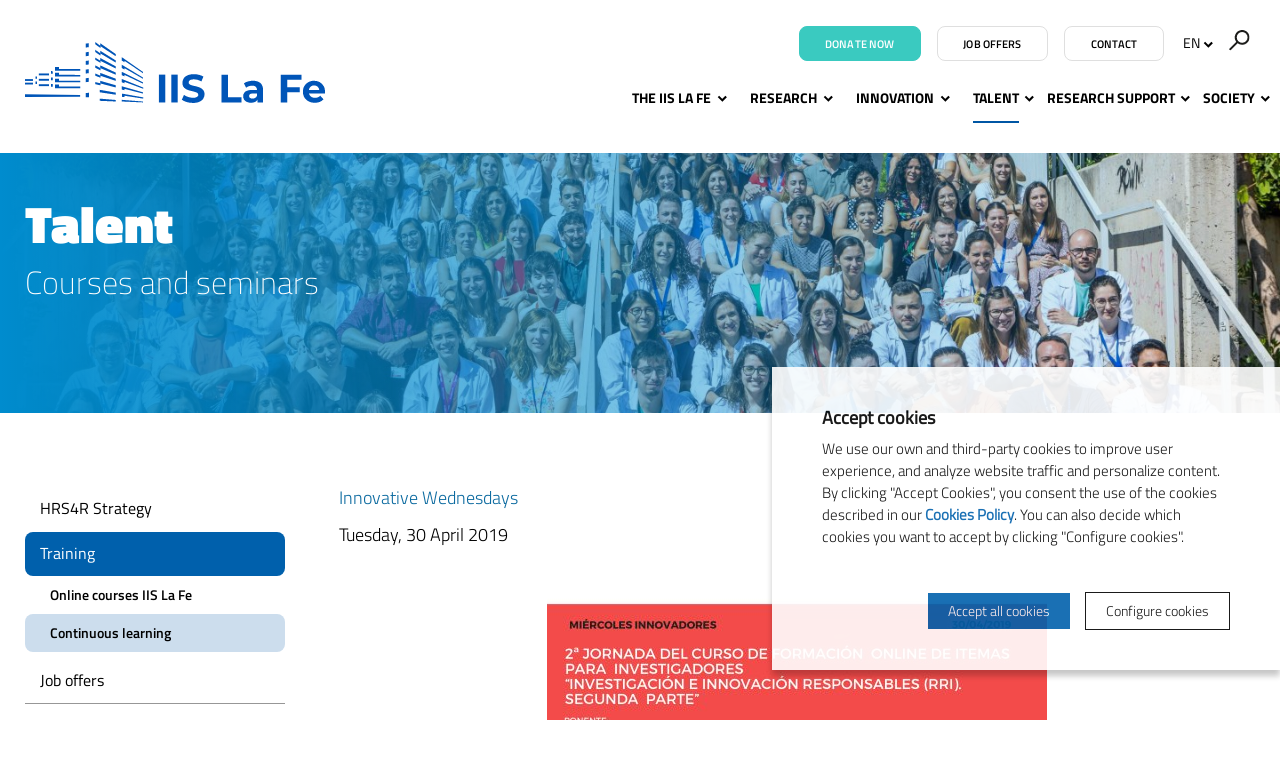

--- FILE ---
content_type: text/html; charset=UTF-8
request_url: https://www.iislafe.es/en/people/training/courses-and-seminars/72/2a-jornada-del-curso-de-formacion-online-de-itemas-para-investigadores-titulada-investigacion-e-innovacion-responsables-rri-segunda-parte
body_size: 10589
content:
<!doctype html>
<html class="no-js" lang="en">

<head>

    <meta name="author" content="IIS La Fe" />

    <meta charset="UTF-8">
    <meta name="viewport" content="width=device-width, initial-scale=1" />
    <meta http-equiv="X-UA-Compatible" content="IE=edge" />

            <title>2ª Jornada del Curso de Formación online de Itemas para investigadores, titulada "INVESTIGACIÓN E INNOVACIÓN RESPONSABLES (RRI). Segunda parte" | Courses and seminars | IIS La Fe</title>
    
    <meta property="og:title" content="2ª Jornada del Curso de Formación online de Itemas para investigadores, titulada "INVESTIGACIÓN E INNOVACIÓN RESPONSABLES (RRI). Segunda parte" | Courses and seminars" />
    <meta property="og:type" content="website" />
    <meta property="og:site_name" content="IIS La Fe" />

    <meta name="twitter:card" content="summary_large_image">
    <meta name="twitter:title" content="2ª Jornada del Curso de Formación online de Itemas para investigadores, titulada "INVESTIGACIÓN E INNOVACIÓN RESPONSABLES (RRI). Segunda parte" | Courses and seminars" />
        <meta name="twitter:site" content="@IISLaFe">
    
    <!-- 1 Way To Avoid the Flash of Unstyled Content | Learning jQuery -->
    <script>
        // traiem la classe 'no-js'
        document.documentElement.className = document.documentElement.className.replace( /(?:^|\s)no-js(?!\S)/g , '' )
        // afegim la classe 'js'
        document.documentElement.className += ' js';
    </script>


    <meta name="description" content="Ponente: 

Eva García, Socia-Directora de Research, Technology, Development and Innovation, S.L. (RTDI)." />
    <meta property="og:description" content="Ponente: 

Eva García, Socia-Directora de Research, Technology, Development and Innovation, S.L. (RTDI)." />
    <meta name="twitter:description" content="Ponente: 

Eva García, Socia-Directora de Research, Technology, Development and Innovation, S.L. (RTDI).">

    <link rel="canonical" href="https://www.iislafe.es/en/people/training/courses-and-seminars/72/2a-jornada-del-curso-de-formacion-online-de-itemas-para-investigadores-titulada-investigacion-e-innovacion-responsables-rri-segunda-parte" />
    <meta property="og:url" content="https://www.iislafe.es/en/people/training/courses-and-seminars/72/2a-jornada-del-curso-de-formacion-online-de-itemas-para-investigadores-titulada-investigacion-e-innovacion-responsables-rri-segunda-parte" />
            <meta property="og:image" content="https://www.iislafe.es/media/upload/cache/miercoles_innovadores_30_abril_jpg_155722778133_800.jpg" />
        <meta name="twitter:image" content="https://www.iislafe.es/media/upload/cache/miercoles_innovadores_30_abril_jpg_155722778133_800.jpg">
    
    <link rel="stylesheet" href="/media/css/app_1764604650.css"/>

            <link rel="alternate" hreflang="es" href="https://www.iislafe.es/es/talento/formacion/cursos-y-jornadas/72/2a-jornada-del-curso-de-formacion-online-de-itemas-para-investigadores-titulada-investigacion-e-innovacion-responsables-rri-segunda-parte">
        <link rel="alternate" hreflang="en" href="https://www.iislafe.es/en/people/training/courses-and-seminars/72/2a-jornada-del-curso-de-formacion-online-de-itemas-para-investigadores-titulada-investigacion-e-innovacion-responsables-rri-segunda-parte">
        <link rel="alternate" hreflang="ca" href="https://www.iislafe.es/va/persones/formacio/cursos-i-jornades/72/2a-jornada-del-curso-de-formacion-online-de-itemas-para-investigadores-titulada-investigacion-e-innovacion-responsables-rri-segunda-parte">


        <!-- favicons -->
    <link rel="shortcut icon" href="/favicon.ico" type="image/x-icon" />

    <link rel="apple-touch-icon" sizes="57x57" href="/media/favicons/apple-touch-icon-57x57.png">
    <link rel="apple-touch-icon" sizes="60x60" href="/media/favicons/apple-touch-icon-60x60.png">
    <link rel="apple-touch-icon" sizes="72x72" href="/media/favicons/apple-touch-icon-72x72.png">
    <link rel="apple-touch-icon" sizes="76x76" href="/media/favicons/apple-touch-icon-76x76.png">
    <link rel="apple-touch-icon" sizes="114x114" href="/media/favicons/apple-touch-icon-114x114.png">
    <link rel="apple-touch-icon" sizes="120x120" href="/media/favicons/apple-touch-icon-120x120.png">
    <link rel="apple-touch-icon" sizes="144x144" href="/media/favicons/apple-touch-icon-144x144.png">
    <link rel="apple-touch-icon" sizes="152x152" href="/media/favicons/apple-touch-icon-152x152.png">
    <link rel="apple-touch-icon" sizes="180x180" href="/media/favicons/apple-touch-icon-180x180.png">

    <link rel="icon" type="image/png" href="/media/favicons/favicon-32x32.png" sizes="32x32">
    <link rel="icon" type="image/png" href="/media/favicons/favicon-96x96.png" sizes="96x96">
    <link rel="icon" type="image/png" href="/media/favicons/android-chrome-192x192.png" sizes="192x192">
    <link rel="icon" type="image/png" href="/media/favicons/favicon-16x16.png" sizes="16x16">

    <link rel="manifest" href="/media/favicons/manifest.json">
    <link rel="mask-icon" href="/media/favicons/safari-pinned-tab.svg" color="#0f7591">
    <meta name="msapplication-TileColor" content="#da532c">
    <meta name="msapplication-TileImage" content="/media/favicons/mstile-144x144.png">
    <meta name="theme-color" content="#ffffff">
    <!-- /favicons -->


    
<script type="application/ld+json">
{
  "@context": "http://schema.org",
  "@type": "WebSite",
  "name": "IISLAFE",
  "url": "https://www.iislafe.es"
}
</script>
<script type="application/ld+json">
{
  "@context": "http://schema.org",
  "@type": "Organization",
  "url": "https://www.iislafe.es",
  "name": "IISLAFE",
  "logo": "https://www.iislafe.es/media/img/logo.png",
  "address": "Avenida Fernando Abril Martorell, 106 Torre A 7ª planta. 46026 Valencia
"
  ,"contactPoint": [{
    "@type": "ContactPoint",
    "telephone": "+34 96 124 67 00",
    "contactType": "customer service"
  }]
 ,"sameAs": [
"https://www.twitter.com/IISLaFe","https://www.facebook.com/IISLaFe","https://vimeo.com/iislafe" ]
}
</script>







    
    <script>/* <![CDATA[ */
        var urlBase = '';
    /* ]]> */</script>

<style>
.sub-hd--img {
    background-image: url("/media/upload/cache/jlbi3931_1671445415_800.jpg") !important;
}
@media not all, only screen and (min--moz-device-pixel-ratio: 2), not all, only screen and (min-resolution: 192dpi), only screen and (min-resolution: 2dppx) {
    .sub-hd--img {
        background-image: url("/media/upload/cache/jlbi3931_1671445415_1000.jpg") !important;
    }
}
@media only screen and (min-width: 48em) {
    .sub-hd--img {
        background-image: url("/media/upload/cache/jlbi3931_1671445415_1000.jpg") !important;
    }
}
@media not all, only screen and (min-width: 48em) and (min--moz-device-pixel-ratio: 2), not all, only screen and (min-width: 48em) and (min-resolution: 192dpi), only screen and (min-width: 48em) and (min-resolution: 2dppx) {
    .sub-hd--img {
        background-image: url("/media/upload/cache/jlbi3931_1671445415_1600.jpg") !important;
    }
}
@media only screen and (min-width: 64.0625em) {
    .sub-hd--img {
        background-image: url("/media/upload/cache/jlbi3931_1671445415_1440.jpg") !important;
    }
}
@media not all, only screen and (min-width: 64.0625em) and (min--moz-device-pixel-ratio: 2), not all, only screen and (min-width: 64.0625em) and (min-resolution: 192dpi), only screen and (min-width: 64.0625em) and (min-resolution: 2dppx) {
    .sub-hd--img {
        background-image: url("/media/upload/gif/jlbi3931_1671445415.jpg") !important;
    }
}
</style>
<link rel="stylesheet" href="/media/css/form_1684487749.css" />
<script>
  window.dataLayer = window.dataLayer || [];
  function gtag() { window.dataLayer.push(arguments); }
  gtag('consent', 'default', {
   ad_storage: 'denied',
   analytics_storage: 'denied',
  wait_for_update: 500
  });
  function cookiesAnalytics() {
   dataLayer.push({'event':'cookies_analytics'});
   gtag('consent', 'update', { analytics_storage: 'granted' });
  }
  </script>
   <script async src="https://www.googletagmanager.com/gtag/js?id=UA-19640932-1"></script>
  <script>
  var gtagId = 'UA-19640932-1';
  window.dataLayer = window.dataLayer || [];
  function gtag(){dataLayer.push(arguments);}
  gtag('js', new Date());
  gtag('config', gtagId);
  </script></head>
<body class="formacion view isDesktop en" id="top">



    <!-- main-header -->
    <header class="main-header">
        <!-- skip link -->
        <a href="#menu" class="skip-link">Go to menu</a>
        <a href="#main" class="skip-link">Go to main contents</a>
        <div class="row">
            <div class="column">
                                <div class="site-title">
                    <a href="/en">
                        <img src="/media/img/logo-iislafe-color.svg" alt="IIS La Fe" class="logo" />
                        <img src="/media/img/logo-iislafe-sticky.svg" alt="IIS La Fe" class="logo--sticky" />
                    </a>
                </div>

                

                <div class="main-header__tools">



                                        <a href="/en/whats-on/donate/projects/donate" class="btn btn--colab">Donate now</a>
                                                            <a href="/en/people/job-offers/" class="btn btn--w">Job offers</a>
                                                            <a href="/en/where-we-are/" class="btn btn--w">Contact</a>
                                        <div class="menu-lang menu-lang--desktop">
                                                <a href="#" class="lang right lang-toggle" title="English version" hreflang="en" xml:lang="en" lang="en">EN<span aria-hidden="true"> <svg width="10" height="7" viewBox="0 0 10 7" xmlns="http://www.w3.org/2000/svg"><title>Fill 6 Copy 5</title><path d="M5.29 6.77L.693 2.175 2.107.76 5.29 3.943 8.473.76l1.414 1.414z" fill-rule="evenodd"/></svg></span></a>
                                                <ul class="is-hidden lang-list">
                                                    <li>
                                <a title="Versión en español" hreflang="es" xml:lang="es" lang="es"  href="/es/talento/formacion/cursos-y-jornadas/72/2a-jornada-del-curso-de-formacion-online-de-itemas-para-investigadores-titulada-investigacion-e-innovacion-responsables-rri-segunda-parte">Español <span></span></a>
                            </li>
                                                    <li>
                                <a title="Versió en valencià" hreflang="ca" xml:lang="ca" lang="ca"  href="/va/persones/formacio/cursos-i-jornades/72/2a-jornada-del-curso-de-formacion-online-de-itemas-para-investigadores-titulada-investigacion-e-innovacion-responsables-rri-segunda-parte">Valencià <span></span></a>
                            </li>
                                                </ul>
                    </div>
                    <form action="/en/search/" method="get" class="s-desktop">
                        <input type="hidden" name="page" value="1" />
                        <div role="search">
                                                        <label for="s1">
                                <img src="/media/img/ico-buscador.svg" alt="Search" />
                            </label>
                                                        <input type="search" name="keywords" id="s1" placeholder="Search.." />
                            <button type="submit">
                                <img src="/media/img/ico-buscador.svg" alt="Search" />
                            </button>
                        </div>
                    </form>
                </div>

                <!--main-nav-->


                <nav class="main-nav" id="main-nav" aria-label="site">
                    <button class="hamburger hamburger--1 hamburger--3dx menu-button-1" type="button" aria-expanded="false" aria-label="Menú" id="menu">
                        <span class="hamburger-box">
                            <span class="hamburger-inner"></span>
                        </span>
                        <span class="menu-button__label">Menu</span>
                    </button>
                    <div class="menu">
                        <ul class="menu-lang menu-lang--mobile">
                            <li >
                                <a title="Versión en español" hreflang="es" xml:lang="es" lang="es"  href="/es/talento/formacion/cursos-y-jornadas/72/2a-jornada-del-curso-de-formacion-online-de-itemas-para-investigadores-titulada-investigacion-e-innovacion-responsables-rri-segunda-parte">Español</a>
                            </li>
                            <li >
                                <a title="Versió en valencià" hreflang="ca" xml:lang="ca" lang="ca"  href="/va/persones/formacio/cursos-i-jornades/72/2a-jornada-del-curso-de-formacion-online-de-itemas-para-investigadores-titulada-investigacion-e-innovacion-responsables-rri-segunda-parte">Valencià</a>
                            </li>
                            <li class="current">
                                <a title="English version" hreflang="en" xml:lang="en" lang="en" class="current" href="/en/people/training/courses-and-seminars/72/2a-jornada-del-curso-de-formacion-online-de-itemas-para-investigadores-titulada-investigacion-e-innovacion-responsables-rri-segunda-parte">English</a>
                            </li>
                        </ul>
                        <form action="/en/search/" method="get" class="s-mobile">
                            <fieldset>
                                <label for="s-mobile">Search</label>
                                <input type="search" id="s-mobile" name="keywords" placeholder="Search.." />
                                <button type="submit">
                                    <img src="/media/img/ico-buscador.svg" alt="Search">
                                </button>
                            </fieldset>
                        </form>
                        <ul   class="site-menu with-dropdowns">
    <li class=" ">
        <a href="/en/iis-la-fe/">THE IIS LA FE</a>
        <ul aria-hidden="true" aria-label="submenu" >
            <li>
                <a href="/en/iis-la-fe/">About us</a>
            </li>
            <li>
                <a href="/en/iis-la-fe/governing-bodies/">Organization</a>
                <ul aria-hidden="true" aria-label="submenu" >
                    <li>
                        <a href="/en/iis-la-fe/governing-bodies/board-of-trustees/">Board of Trustees</a>
                    </li>
                    <li>
                        <a href="/en/iis-la-fe/governing-bodies/executive-board/">Executive Board</a>
                    </li>
                    <li>
                        <a href="/en/iis-la-fe/governing-bodies/research-comission/">Research Commission</a>
                    </li>
                    <li>
                        <a href="/en/iis-la-fe/governing-bodies/external-scientific-committee/">External Scientific Committee</a>
                    </li>
                    <li>
                        <a href="/en/iis-la-fe/governing-bodies/innovation-committee/">Innovation Committee</a>
                    </li>
                </ul>
            </li>
            <li>
                <a href="/en/iis-la-fe/strategic-plan/">Strategic Plan</a>
            </li>
            <li>
                <a href="/en/iis-la-fe/accreditation-and-certification/">Accreditation and certification</a>
            </li>
            <li>
                <a href="/en/iis-la-fe/public-procurement/">Public procurement</a>
            </li>
            <li>
                <a href="/en/iis-la-fe/administrative-transparency/">Administrative transparency</a>
                <ul aria-hidden="true" aria-label="submenu" >
                    <li>
                        <a href="/en/iis-la-fe/administrative-transparency/corporate-information/">Corporate Information</a>
                    </li>
                    <li>
                        <a href="/en/iis-la-fe/administrative-transparency/institutional-organization-and-organizational-structure/">Institutional organization and organizational structure</a>
                    </li>
                    <li>
                        <a href="/en/iis-la-fe/administrative-transparency/economic-and-budgetary-information/">Economic and budgetary information</a>
                    </li>
                    <li>
                        <a href="/en/iis-la-fe/administrative-transparency/agreements-bids-and-contracting/">Agreements, bids and contracting</a>
                    </li>
                </ul>
            </li>
            <li>
                <a href="/en/iis-la-fe/rri/">RRI</a>
            </li>
        </ul>
    </li>
    <li class=" ">
        <a href="/en/research/">Research</a>
        <ul aria-hidden="true" aria-label="submenu" >
            <li>
                <a href="https://iislafe.portalinvestigacion.com/">Research groups and areas</a>
            </li>
            <li>
                <a href="/en/research/clinical-research/">Clinical Research</a>
            </li>
            <li>
                <a href="/en/research/ethics-committees/">Research Ethics Committees</a>
                <ul aria-hidden="true" aria-label="submenu" >
                    <li>
                        <a href="/en/research/ethics-committees/medicaments-research-ethics-committee-ceim/">CEIM</a>
                    </li>
                    <li>
                        <a href="/en/research/ethics-committees/external-committee-biobanks-research-collections-cebci/">CEBCI</a>
                    </li>
                    <li>
                        <a href="/en/research/ethics-committees/animal-testing-ethics-committee-ceea/">CEEA</a>
                    </li>
                </ul>
            </li>
            <li>
                <a href="/en/research/scientific-annual-report/">Scientific annual report</a>
            </li>
            <li>
                <a href="/en/research/calls/">Calls</a>
            </li>
            <li>
                <a href="/en/research/international-office/">Funded research projects</a>
            </li>
            <li>
                <a href="/en/research/international-office/internationalisation/">Internationalisation</a>
                <ul aria-hidden="true" aria-label="submenu" >
                    <li>
                        <a href="/en/research/international-office/international-research-projects/">International projects</a>
                    </li>
                </ul>
            </li>
        </ul>
    </li>
    <li class=" ">
        <a href="/en/innovation/">Innovation</a>
        <ul aria-hidden="true" aria-label="submenu" >
            <li>
                <a href="/en/innovation/scientific-and-technological-catalogue/">Results and capabilities portfolio</a>
            </li>
            <li>
                <a href="/en/innovation/collaborative-innovation/">Collaborative innovation</a>
            </li>
            <li>
                <a href="/en/innovation/innovation-incentives/">Funded Innovation Projects</a>
            </li>
            <li>
                <a href="/en/innovation/up-to-date-in-innovation/">Up to date in innovation</a>
            </li>
            <li>
                <a href="/en/innovation/biopolo-la-fe/">Biopolo La Fe - Business collaboration space</a>
            </li>
        </ul>
    </li>
    <li class="right-menu current active  ">
        <a class="current active" aria-current="page" href="/en/people/">Talent</a>
        <ul aria-hidden="true" aria-label="submenu" >
            <li>
                <a href="/en/people/">HRS4R Strategy</a>
            </li>
            <li class="current active">
                <a class="current active" aria-current="page" href="/en/people/training/">Training</a>
                <ul aria-hidden="true" aria-label="submenu" >
                    <li>
                        <a href="/en/people/training/online-courses-iis-la-fe-eplataforma-gva/">Online courses IIS La Fe</a>
                    </li>
                    <li class="current active">
                        <a class="current active" aria-current="page" href="/en/people/training/courses-and-seminars/">Continuous learning</a>
                    </li>
                </ul>
            </li>
            <li>
                <a href="/en/people/job-offers/">Job offers</a>
            </li>
            <li>
                <a href="/en/people/resources/">Resources</a>
            </li>
        </ul>
    </li>
    <li class="right-menu  ">
        <a class="right-menu" href="/en/services-and-technology">Research support</a>
        <ul aria-hidden="true" aria-label="submenu" >
            <li>
                <a href="/en/services/platforms-cientifico-tecnologicas/scientific-technology-platforms/">Scientific and Technological Platforms</a>
                <ul aria-hidden="true" aria-label="submenu" >
                    <li>
                        <a href="/en/services/platforms-cientifico-tecnologicas/unidad-epigenomica/">Epigenomics Unit</a>
                    </li>
                    <li>
                        <a href="/en/services/platforms-cientifico-tecnologicas/unidad-farmacogenetica/">Pharmacogenetics Unit</a>
                    </li>
                    <li>
                        <a href="/en/services/platforms-cientifico-tecnologicas/unidad-genomica/">Genomic Unit</a>
                    </li>
                    <li>
                        <a href="/en/services/platforms-cientifico-tecnologicas/cytomics-unit/">Cytomics Unit</a>
                    </li>
                    <li>
                        <a href="/en/services/platforms-cientifico-tecnologicas/unidad-cultivos-celulares/">Cell Culture Unit</a>
                    </li>
                    <li>
                        <a href="/en/services/platforms-cientifico-tecnologicas/unidad-microscopia/">Microscopy Unit</a>
                    </li>
                    <li>
                        <a href="/en/services/platforms-cientifico-tecnologicas/unidad-terapias-avanzadas/">Advanced Therapies Unit</a>
                    </li>
                    <li>
                        <a href="/en/services/platforms-cientifico-tecnologicas/unidad-analisis-multiplex/">Multiplex Analysis Unit</a>
                    </li>
                    <li>
                        <a href="/en/services/platforms-cientifico-tecnologicas/unidad-analitica/">Analytics Unit</a>
                    </li>
                    <li>
                        <a href="/en/services/platforms-cientifico-tecnologicas/support-for-the-management-of-clinical-research/">Support for the management of clinical research</a>
                    </li>
                    <li>
                        <a href="/en/services/platforms-cientifico-tecnologicas/uicab/">UICAB</a>
                    </li>
                    <li>
                        <a href="/en/services/platforms-cientifico-tecnologicas/biobanco/">La Fe Biobank</a>
                    </li>
                    <li>
                        <a href="/en/services/platforms-cientifico-tecnologicas/data-science-bioestadistica-bioinformatica/">Data Science, Biostatistics and Bioinformatics</a>
                    </li>
                    <li>
                        <a href="/en/services/platforms-cientifico-tecnologicas/big-data-y-salud-digital/">Big Data and Digital Health</a>
                    </li>
                    <li>
                        <a href="/en/services/platforms-cientifico-tecnologicas/animalario/">Animal housing facility</a>
                    </li>
                    <li>
                        <a href="/en/services/platforms-cientifico-tecnologicas/unidad-radiologia-experimental/">Experimental Radiology Unit</a>
                    </li>
                </ul>
            </li>
            <li>
                <a href="/en/services/management-areas/">Management areas</a>
            </li>
        </ul>
    </li>
    <li class="right-menu  ">
        <a class="right-menu" href="/en/whats-on/">Society</a>
        <ul aria-hidden="true" aria-label="submenu" >
            <li>
                <a href="/en/whats-on/news/">News</a>
            </li>
            <li>
                <a href="/en/whats-on/events/">Events</a>
            </li>
            <li>
                <a href="/en/whats-on/blog/">Topics: IIS La Fe blog</a>
            </li>
            <li>
                <a href="#">Newsletter</a>
            </li>
            <li>
                <a href="https://www.tuhospitalinvestiga.es/en/">THI-RRI</a>
            </li>
            <li>
                <a href="/en/whats-on/donate/projects/donate">Donate</a>
            </li>
            <li>
                <a href="/en/whats-on/ucc-i/">UCC+I</a>
            </li>
        </ul>
    </li>
</ul>                        <ul   class="simple-menu">
    <li>
        <a href="/en/iis-la-fe/public-procurement">Public procurement</a>
    </li>
    <li>
        <a href="/en/iis-la-fe/administrative-transparency">Administrative transparency</a>
    </li>
    <li>
        <a href="/en/suggestion-box/">Suggestion box</a>
    </li>
    <li>
        <a href="https://remote.iislafe.san.gva.es/intranet">Private area</a>
    </li>
</ul>                    </div>
                </nav>
                <!-- /main-nav -->
            </div>
        </div>
    </header>
    <!-- /main-header -->


    <!-- main-content -->
    <main class="main-content " id="main">


                <div class="sub-hd sub-hd--img">
            <div class="sub-hd__bg">
                <div class="row">
                    <div class="column">


                                                <span class="apartat">Talent</span>

                         <p class="apartat">Courses and seminars</p>
                        

                    </div>
                </div>
            </div>
        </div>

        <div class="row">
            <div class="medium-9 medium-push-3 columns formacion-item">
                <p class="formacion-item__categ"><a href="/en/people/training/courses-and-seminars/cat/12/innovative-wednesdays">Innovative Wednesdays</a></p>
                <span class="formacion-item__date"><time datetime="2019-04-30">Tuesday, 30 April 2019</time></span>

                        <figure>
                            <img
                                src="/media/upload/cache/miercoles_innovadores_30_abril_jpg_155722778133_500.jpg"
                                alt=""
                            />
                        </figure>
                <h1 class="formacion-item__title">2ª Jornada del Curso de Formación online de Itemas para investigadores, titulada "INVESTIGACIÓN E INNOVACIÓN RESPONSABLES (RRI). Segunda parte"</h1>
                <div class="formacion-item__meta">
                    <p class="formacion-item__loc">Meeting Room 6</p>
                    <p class="formacion-item__time">13.30</p>
                </div>
                <div class="big-txt text-left">
                    <p>Programa:&nbsp;</p>

<p>Bajo el objetivo de&nbsp;dar a conocer los principales aspectos que engloba la RRI, el curso cubrirá los siguientes contenidos:</p>

<p>Cómo redactar una buena memoria de un proyecto de investigación. Aspectos clave a tener en cuenta para la redacción de proyectos.</p>

<p>Cómo cocrear un proyecto de innovación basado en la participación de la comunidad.</p>

<p>Cómo configurar un programa de I+D+i de forma participativa.</p>

<p>Imprescindible inscribirse a través de este<a href="http://xn--enlace%20inscripcin-i5b/">&nbsp;ENLACE INSCRIPCIÓN</a>&nbsp;&nbsp;antes del&nbsp;próximo 27/04/2019 a las 12:00h.</p>

<p>En caso de exceder el número de conexiones online, se dará una conexión por entidad.</p>
                                    </div>
            </div>
        <div class="medium-3 medium-pull-9 columns">
                    

                        <!--sub-nav-->
<ul   class="sub-nav">
    <li>
        <a href="/en/people/">HRS4R Strategy</a>
    </li>
    <li class="current active  ">
        <a class="current active" aria-current="page" href="/en/people/training/">Training</a>
        <ul aria-hidden="true" aria-label="submenu" >
            <li>
                <a href="/en/people/training/online-courses-iis-la-fe-eplataforma-gva/">Online courses IIS La Fe</a>
            </li>
            <li class="current active">
                <a class="current active" aria-current="page" href="/en/people/training/courses-and-seminars/">Continuous learning</a>
            </li>
        </ul>
    </li>
    <li>
        <a href="/en/people/job-offers/">Job offers</a>
    </li>
    <li>
        <a href="/en/people/resources/">Resources</a>
    </li>
</ul>                        <!--/sub-nav-->
                   

                </div>
        </div>


    </main>
    <!-- /main-content -->



<!-- footer -->
<footer class="main-footer">
    <div class="main-footer--1">
        <div class="row">
            <div class="column text-center">
                <figure>
                    <img src="/media/img/logo-iislafe-blanc-footer.svg" alt="IIS La Fe" />
                </figure>
                <p class="adr">
                    <span class="br-1">
                                                Avenida Fernando Abril Martorell, 106 Torre A 7&ordf; planta. 46026 Valencia
                                            </span>
                    <span class="br-2">
                                                <span class="br1">Tel: <strong>+34 96 124 67 00</strong></span>
                        
                        <span class="dot">•</span>                                                <span class="br1"><a   href="mailto:info(ELIMINAR)@iislafe.es" >info(ELIMINAR)@iislafe.es</a></span>
                                            </span>
                </p>
                <ul class="inline-list inline-list--img social">
                                        <li>
                        <a href="https://www.facebook.com/IISLaFe">
                            <svg width="23px" height="23px" viewBox="0 0 23 23" version="1.1" xmlns="http://www.w3.org/2000/svg" xmlns:xlink="http://www.w3.org/1999/xlink">
                                <g id="facebook-fot" stroke="none" stroke-width="1" fill="none" fill-rule="evenodd">
                                    <g id="facebook-footer" transform="translate(-740.000000, -2133.000000)" fill="#FFFFFF" fill-rule="nonzero">
                                        <g id="facebook" transform="translate(740.000000, 2133.000000)">
                                            <path d="M22.3655914,11.1827957 C22.3655914,5.00520291 17.3603885,0 11.1827957,0 C5.00520291,0 0,5.00520291 0,11.1827957 C0,16.7642733 4.08938606,21.3907041 9.43548387,22.2303156 L9.43548387,14.4154353 L6.59469303,14.4154353 L6.59469303,11.1827957 L9.43548387,11.1827957 L9.43548387,8.71897329 C9.43548387,5.91651058 11.1038848,4.36850503 13.6592438,4.36850503 C14.8830385,4.36850503 16.1627471,4.58674991 16.1627471,4.58674991 L16.1627471,7.33735692 L14.7522719,7.33735692 C13.3634409,7.33735692 12.9301075,8.19951439 12.9301075,9.08376691 L12.9301075,11.1827957 L16.0315297,11.1827957 L15.5355186,14.4154353 L12.9301075,14.4154353 L12.9301075,22.2303156 C18.2762053,21.3907041 22.3655914,16.7642733 22.3655914,11.1827957 Z" id="Path"></path>
                                        </g>
                                    </g>
                                </g>
                            </svg>
                        </a>
                    </li>
                                                            <li>
                        <a href="https://www.twitter.com/IISLaFe">
                            <svg width="25px" height="21px" viewBox="0 0 25 21" version="1.1" xmlns="http://www.w3.org/2000/svg" xmlns:xlink="http://www.w3.org/1999/xlink">
                                <g id="twitter" stroke="none" stroke-width="1" fill="none" fill-rule="evenodd">
                                    <g id="twitter-footer" transform="translate(-814.000000, -2134.000000)" fill="#FFFFFF">
                                        <g id="ico-twitter-negatiu-2" transform="translate(814.838710, 2134.720430)">
                                            <path d="M21.2479798,3.09450768 C22.2681381,2.48309529 23.0517729,1.51492532 23.4206485,0.361212523 C22.4657629,0.927473355 21.4082715,1.33853321 20.2826169,1.56007689 C19.3813224,0.599853596 18.0970622,0 16.6757532,0 C13.9468206,0 11.7341693,2.21194509 11.7341693,4.94030368 C11.7341693,5.3275235 11.7778852,5.70462938 11.8620654,6.06620311 C7.75517843,5.86019157 4.11411276,3.89326898 1.67698086,0.904235349 C1.25162385,1.63388465 1.00787453,2.48249327 1.00787453,3.38793266 C1.00787453,5.10200648 1.88026587,6.61416251 3.20619472,7.50009642 C2.39606544,7.47445033 1.63422839,7.25218423 0.968012364,6.8821822 C0.967530646,6.90277131 0.967530646,6.92348083 0.967530646,6.94431075 C0.967530646,9.33794574 2.67088557,11.3347286 4.93146782,11.7886523 C4.51682903,11.9015914 4.08027207,11.9619139 3.62950443,11.9619139 C3.31096839,11.9619139 3.00146456,11.9308496 2.69966822,11.8732964 C3.32867153,13.8360049 5.15341939,15.26448 7.31585159,15.3042134 C5.62466005,16.6293817 3.49402124,17.4191127 1.178764,17.4191127 C0.779901477,17.4191127 0.386578712,17.3957543 0,17.3500007 C2.18687939,18.7518665 4.78442339,19.5698925 7.57489546,19.5698925 C16.6640715,19.5698925 21.6344381,12.0417419 21.6344381,5.51306633 C21.6344381,5.29886731 21.6296209,5.08587232 21.620107,4.87384057 C22.5858312,4.17742283 23.4235388,3.30726186 24.0860215,2.31657631 C23.1999012,2.70957554 22.2474242,2.97506674 21.2479798,3.09450768 Z" id="ico-twitter-negatiu"></path>
                                        </g>
                                    </g>
                                </g>
                            </svg>
                        </a>
                    </li>
                                                            <li>
                        <a href="https://www.linkedin.com/company/instituto-de-investigaci-n-sanitaria-la-fe">
                            <svg width="22px" height="22px" viewBox="0 0 22 22" version="1.1" xmlns="http://www.w3.org/2000/svg" xmlns:xlink="http://www.w3.org/1999/xlink">
                                <g id="linkedin" stroke="none" stroke-width="1" fill="none" fill-rule="evenodd">
                                    <g id="linkedin-footer" transform="translate(-890.000000, -2133.000000)" fill="#FFFFFF">
                                        <path d="M909.656495,2133.86022 L892.062682,2133.86022 C891.220585,2133.86022 890.537634,2134.52268 890.537634,2135.33914 L890.537634,2153.02687 C890.537634,2153.84291 891.220585,2154.50538 892.062682,2154.50538 L909.656495,2154.50538 C910.499845,2154.50538 911.182796,2153.8425 911.182796,2153.02687 L911.182796,2135.33914 C911.182796,2134.52226 910.499427,2133.86022 909.656495,2133.86022 L909.656495,2133.86022 Z M896.795301,2151.14283 L893.677119,2151.14283 L893.677119,2141.82059 L896.795301,2141.82059 L896.795301,2151.14283 L896.795301,2151.14283 Z M895.236419,2140.54713 L895.215533,2140.54713 C894.169596,2140.54713 893.49291,2139.83112 893.49291,2138.93662 C893.49291,2138.0222 894.190481,2137.32612 895.256886,2137.32612 C896.32371,2137.32612 896.979927,2138.0222 897.000813,2138.93662 C897.000813,2139.83112 896.323292,2140.54713 895.236419,2140.54713 L895.236419,2140.54713 Z M908.039552,2151.14283 L904.92137,2151.14283 L904.92137,2146.15442 C904.92137,2144.90171 904.470247,2144.04665 903.34202,2144.04665 C902.480709,2144.04665 901.967765,2144.62319 901.741785,2145.18023 C901.659497,2145.37905 901.639447,2145.65715 901.639447,2145.93609 L901.639447,2151.14241 L898.521266,2151.14241 C898.521266,2151.14241 898.562201,2142.69391 898.521266,2141.82017 L901.639447,2141.82017 L901.639447,2143.1397 C902.053812,2142.50463 902.794824,2141.60018 904.450197,2141.60018 C906.501555,2141.60018 908.039969,2142.933 908.039969,2145.79662 L908.039969,2151.14283 L908.039552,2151.14283 Z" id="ico-linkedin-negatiu"></path>
                                    </g>
                                </g>
                            </svg>
                        </a>
                    </li>
                                                            <li>
                        <a href="https://www.youtube.com/channel/UCJzj93nLLKLTCJFG-Li6scA">
                            <svg width="25px" height="18px" viewBox="0 0 25 18" version="1.1" xmlns="http://www.w3.org/2000/svg" xmlns:xlink="http://www.w3.org/1999/xlink">
                                <g id="youtube" stroke="none" stroke-width="1" fill="none" fill-rule="evenodd">
                                    <g id="youtube-footer" transform="translate(-963.000000, -2135.000000)" fill="#FFFFFF" fill-rule="nonzero">
                                        <g id="cib-youtube" transform="translate(963.655914, 2135.580645)">
                                            <path d="M23.5832096,2.59611315 C23.2971004,1.58042529 22.5050295,0.783836894 21.4848241,0.502245154 C19.606291,2.39895278e-05 12.0545125,2.39895278e-05 12.0545125,2.39895278e-05 C12.0545125,2.39895278e-05 4.51703945,-0.011998586 2.61893042,0.502245154 C1.60399549,0.784589813 0.808160007,1.58042529 0.525062428,2.59611315 C0.168931698,4.52132727 -0.00800428897,6.46988188 0.000277821043,8.42747151 C-0.00348677442,10.3722615 0.172696293,12.3178045 0.525062428,14.2309719 C0.808160007,15.2466597 1.60399549,16.0432481 2.61893042,16.3293574 C4.49746356,16.8315544 12.0545125,16.8315544 12.0545125,16.8315544 C12.0545125,16.8315544 19.587468,16.8315544 21.4848241,16.3293574 C22.5050295,16.0432481 23.2971004,15.2474126 23.5832096,14.2309719 C23.9287995,12.3178045 24.0974534,10.3722615 24.0854067,8.42747151 C24.0974534,6.46988188 23.9325641,4.52132727 23.5832096,2.59611315 Z M9.64215971,12.0316952 L9.64215971,4.80743652 L15.9282812,8.42747151 L9.64215971,12.0316952 Z"></path>
                                        </g>
                                    </g>
                                </g>
                            </svg>
                        </a>
                    </li>
                                                            <li>
                        <a href="https://www.instagram.com/iislafe/">
                            <svg width="21px" height="22px" viewBox="0 0 21 22" version="1.1" xmlns="http://www.w3.org/2000/svg" xmlns:xlink="http://www.w3.org/1999/xlink">
                                <g id="instagram" stroke="none" stroke-width="1" fill="none" fill-rule="evenodd">
                                    <g id="instagram-footer" transform="translate(-1039.000000, -2133.000000)" fill="#FFFFFF" fill-rule="nonzero">
                                        <g id="cib-instagram" transform="translate(1039.354839, 2133.860215)">
                                            <path d="M10.3225806,0 C7.51642342,0 7.16670229,0.0135500809 6.0685005,0.0600075009 C4.96578201,0.114207824 4.21988232,0.28519694 3.56173554,0.54071275 C2.88294101,0.806552432 2.30480423,1.15949978 1.73376511,1.73376511 C1.15885453,2.30480423 0.80268098,2.88294101 0.54071275,3.56173554 C0.28519694,4.21988232 0.114207824,4.96578201 0.0600075009,6.0685005 C0.0103238711,7.16734753 0,7.51642342 0,10.3225806 C0,13.1287379 0.0135500809,13.478459 0.0600075009,14.5766608 C0.114207824,15.6761531 0.28519694,16.425279 0.54071275,17.0834258 C0.806552432,17.7622203 1.15949978,18.3403571 1.73376511,18.9113962 C2.30480423,19.4863068 2.88294101,19.8424803 3.56173554,20.1044485 C4.21988232,20.3567381 4.96900822,20.5309535 6.0685005,20.5851538 C7.16734753,20.6348374 7.51642342,20.6451613 10.3225806,20.6451613 C13.1287379,20.6451613 13.478459,20.6316112 14.5766608,20.5851538 C15.6761531,20.5309535 16.425279,20.3560929 17.0834258,20.1044485 C17.7622203,19.8386089 18.3403571,19.4856615 18.9113962,18.9113962 C19.4863068,18.3403571 19.8424803,17.7654465 20.1044485,17.0834258 C20.3567381,16.425279 20.5309535,15.6761531 20.5851538,14.5766608 C20.6348374,13.4778138 20.6451613,13.1287379 20.6451613,10.3225806 C20.6451613,7.51642342 20.6316112,7.16670229 20.5851538,6.0685005 C20.5309535,4.96900822 20.3560929,4.21601087 20.1044485,3.56173554 C19.8386089,2.88294101 19.4856615,2.30480423 18.9113962,1.73376511 C18.3403571,1.15885453 17.7654465,0.80268098 17.0834258,0.54071275 C16.425279,0.28519694 15.6761531,0.114207824 14.5766608,0.0600075009 C13.4778138,0.0103238711 13.1287379,0 10.3225806,0 Z M10.3225806,1.8582968 C13.078409,1.8582968 13.4074824,1.87184688 14.4966508,1.9183043 C15.5012925,1.96540697 16.0484577,2.13316987 16.4117289,2.2751231 C16.8963056,2.46288851 17.2350576,2.68485174 17.601555,3.04747771 C17.9609548,3.40687747 18.182918,3.74950095 18.3706834,4.23407765 C18.5126367,4.59734886 18.6803996,5.14451403 18.7275022,6.14915574 C18.7739596,7.23832415 18.7875097,7.56804278 18.7875097,10.3232259 C18.7875097,13.078409 18.7739596,13.4081276 18.7236308,14.497296 C18.6694305,15.5019377 18.5016675,16.0491029 18.3603596,16.4123741 C18.1648513,16.8969508 17.9467595,17.2357028 17.5867145,17.6022003 C17.2234433,17.9616 16.8775936,18.1835633 16.3968883,18.3713287 C16.0381338,18.5132819 15.4832257,18.6810448 14.4747126,18.7281475 C13.379737,18.7746049 13.057116,18.788155 10.29419,18.788155 C7.53126399,18.788155 7.20928826,18.7746049 6.11302219,18.724276 C5.10838048,18.6700757 4.55411765,18.5023128 4.19084644,18.3610048 C3.70046256,18.1654965 3.3642915,17.9474047 3.0042465,17.5873597 C2.64097528,17.2240885 2.40997867,16.8782388 2.23189189,16.3975336 C2.08735769,16.038779 1.92217576,15.483871 1.86862067,14.4753578 C1.83184188,13.3932871 1.81442035,13.0577613 1.81442035,10.3077401 C1.81442035,7.55900939 1.83184188,7.22283834 1.86862067,6.12721752 C1.92217576,5.11870435 2.08735769,4.56508676 2.23189189,4.20504176 C2.40997867,3.71401264 2.64162053,3.37848683 3.0042465,3.01521561 C3.36364626,2.65581585 3.70046256,2.42352875 4.19084644,2.24157052 C4.55411765,2.10026253 5.0948304,1.93249963 6.10334356,1.88217076 C7.19831914,1.842811 7.52094012,1.82861567 10.2799947,1.82861567 L10.3225806,1.8582968 Z M10.3225806,5.02449903 C7.39253697,5.02449903 5.02320855,7.39705366 5.02320855,10.3238711 C5.02320855,13.2539148 7.39576318,15.6232432 10.3225806,15.6232432 C13.2526243,15.6232432 15.6219527,13.2506886 15.6219527,10.3238711 C15.6219527,7.39382745 13.2493981,5.02449903 10.3225806,5.02449903 Z M10.3225806,13.7649464 C8.42040739,13.7649464 6.88150535,12.2260444 6.88150535,10.3238711 C6.88150535,8.42169787 8.42040739,6.88279583 10.3225806,6.88279583 C12.2247539,6.88279583 13.7636559,8.42169787 13.7636559,10.3238711 C13.7636559,12.2260444 12.2247539,13.7649464 10.3225806,13.7649464 Z M17.0743924,4.81285967 C17.0743924,5.49875186 16.5162581,6.05236945 15.8335921,6.05236945 C15.1476999,6.05236945 14.5940823,5.49810662 14.5940823,4.81285967 C14.5940823,4.13083894 15.1515714,3.57593086 15.8335921,3.57593086 C16.5156128,3.57593086 17.0743924,4.13083894 17.0743924,4.81285967 L17.0743924,4.81285967 Z"></path>
                                        </g>
                                    </g>
                                </g>
                            </svg>
                        </a>
                    </li>
                                    </ul>
                <ul   class="inline-list site-nav">
    <li class=" ">
        <a href="/en/iis-la-fe/">THE IIS LA FE</a>
        <ul aria-hidden="true" aria-label="submenu" >
            <li>
                <a href="/en/iis-la-fe/">About us</a>
            </li>
            <li>
                <a href="/en/iis-la-fe/governing-bodies/">Organization</a>
                <ul aria-hidden="true" aria-label="submenu" >
                    <li>
                        <a href="/en/iis-la-fe/governing-bodies/board-of-trustees/">Board of Trustees</a>
                    </li>
                    <li>
                        <a href="/en/iis-la-fe/governing-bodies/executive-board/">Executive Board</a>
                    </li>
                    <li>
                        <a href="/en/iis-la-fe/governing-bodies/research-comission/">Research Commission</a>
                    </li>
                    <li>
                        <a href="/en/iis-la-fe/governing-bodies/external-scientific-committee/">External Scientific Committee</a>
                    </li>
                    <li>
                        <a href="/en/iis-la-fe/governing-bodies/innovation-committee/">Innovation Committee</a>
                    </li>
                </ul>
            </li>
            <li>
                <a href="/en/iis-la-fe/strategic-plan/">Strategic Plan</a>
            </li>
            <li>
                <a href="/en/iis-la-fe/accreditation-and-certification/">Accreditation and certification</a>
            </li>
            <li>
                <a href="/en/iis-la-fe/public-procurement/">Public procurement</a>
            </li>
            <li>
                <a href="/en/iis-la-fe/administrative-transparency/">Administrative transparency</a>
                <ul aria-hidden="true" aria-label="submenu" >
                    <li>
                        <a href="/en/iis-la-fe/administrative-transparency/corporate-information/">Corporate Information</a>
                    </li>
                    <li>
                        <a href="/en/iis-la-fe/administrative-transparency/institutional-organization-and-organizational-structure/">Institutional organization and organizational structure</a>
                    </li>
                    <li>
                        <a href="/en/iis-la-fe/administrative-transparency/economic-and-budgetary-information/">Economic and budgetary information</a>
                    </li>
                    <li>
                        <a href="/en/iis-la-fe/administrative-transparency/agreements-bids-and-contracting/">Agreements, bids and contracting</a>
                    </li>
                </ul>
            </li>
            <li>
                <a href="/en/iis-la-fe/rri/">RRI</a>
            </li>
        </ul>
    </li>
    <li class=" ">
        <a href="/en/research/">Research</a>
        <ul aria-hidden="true" aria-label="submenu" >
            <li>
                <a href="https://iislafe.portalinvestigacion.com/">Research groups and areas</a>
            </li>
            <li>
                <a href="/en/research/clinical-research/">Clinical Research</a>
            </li>
            <li>
                <a href="/en/research/ethics-committees/">Research Ethics Committees</a>
                <ul aria-hidden="true" aria-label="submenu" >
                    <li>
                        <a href="/en/research/ethics-committees/medicaments-research-ethics-committee-ceim/">CEIM</a>
                    </li>
                    <li>
                        <a href="/en/research/ethics-committees/external-committee-biobanks-research-collections-cebci/">CEBCI</a>
                    </li>
                    <li>
                        <a href="/en/research/ethics-committees/animal-testing-ethics-committee-ceea/">CEEA</a>
                    </li>
                </ul>
            </li>
            <li>
                <a href="/en/research/scientific-annual-report/">Scientific annual report</a>
            </li>
            <li>
                <a href="/en/research/calls/">Calls</a>
            </li>
            <li>
                <a href="/en/research/international-office/">Funded research projects</a>
            </li>
            <li>
                <a href="/en/research/international-office/internationalisation/">Internationalisation</a>
                <ul aria-hidden="true" aria-label="submenu" >
                    <li>
                        <a href="/en/research/international-office/international-research-projects/">International projects</a>
                    </li>
                </ul>
            </li>
        </ul>
    </li>
    <li class=" ">
        <a href="/en/innovation/">Innovation</a>
        <ul aria-hidden="true" aria-label="submenu" >
            <li>
                <a href="/en/innovation/scientific-and-technological-catalogue/">Results and capabilities portfolio</a>
            </li>
            <li>
                <a href="/en/innovation/collaborative-innovation/">Collaborative innovation</a>
            </li>
            <li>
                <a href="/en/innovation/innovation-incentives/">Funded Innovation Projects</a>
            </li>
            <li>
                <a href="/en/innovation/up-to-date-in-innovation/">Up to date in innovation</a>
            </li>
            <li>
                <a href="/en/innovation/biopolo-la-fe/">Biopolo La Fe - Business collaboration space</a>
            </li>
        </ul>
    </li>
    <li class="right-menu current active  ">
        <a class="current active" aria-current="page" href="/en/people/">Talent</a>
        <ul aria-hidden="true" aria-label="submenu" >
            <li>
                <a href="/en/people/">HRS4R Strategy</a>
            </li>
            <li class="current active">
                <a class="current active" aria-current="page" href="/en/people/training/">Training</a>
                <ul aria-hidden="true" aria-label="submenu" >
                    <li>
                        <a href="/en/people/training/online-courses-iis-la-fe-eplataforma-gva/">Online courses IIS La Fe</a>
                    </li>
                    <li class="current active">
                        <a class="current active" aria-current="page" href="/en/people/training/courses-and-seminars/">Continuous learning</a>
                    </li>
                </ul>
            </li>
            <li>
                <a href="/en/people/job-offers/">Job offers</a>
            </li>
            <li>
                <a href="/en/people/resources/">Resources</a>
            </li>
        </ul>
    </li>
    <li class="right-menu  ">
        <a class="right-menu" href="/en/services-and-technology">Research support</a>
        <ul aria-hidden="true" aria-label="submenu" >
            <li>
                <a href="/en/services/platforms-cientifico-tecnologicas/scientific-technology-platforms/">Scientific and Technological Platforms</a>
                <ul aria-hidden="true" aria-label="submenu" >
                    <li>
                        <a href="/en/services/platforms-cientifico-tecnologicas/unidad-epigenomica/">Epigenomics Unit</a>
                    </li>
                    <li>
                        <a href="/en/services/platforms-cientifico-tecnologicas/unidad-farmacogenetica/">Pharmacogenetics Unit</a>
                    </li>
                    <li>
                        <a href="/en/services/platforms-cientifico-tecnologicas/unidad-genomica/">Genomic Unit</a>
                    </li>
                    <li>
                        <a href="/en/services/platforms-cientifico-tecnologicas/cytomics-unit/">Cytomics Unit</a>
                    </li>
                    <li>
                        <a href="/en/services/platforms-cientifico-tecnologicas/unidad-cultivos-celulares/">Cell Culture Unit</a>
                    </li>
                    <li>
                        <a href="/en/services/platforms-cientifico-tecnologicas/unidad-microscopia/">Microscopy Unit</a>
                    </li>
                    <li>
                        <a href="/en/services/platforms-cientifico-tecnologicas/unidad-terapias-avanzadas/">Advanced Therapies Unit</a>
                    </li>
                    <li>
                        <a href="/en/services/platforms-cientifico-tecnologicas/unidad-analisis-multiplex/">Multiplex Analysis Unit</a>
                    </li>
                    <li>
                        <a href="/en/services/platforms-cientifico-tecnologicas/unidad-analitica/">Analytics Unit</a>
                    </li>
                    <li>
                        <a href="/en/services/platforms-cientifico-tecnologicas/support-for-the-management-of-clinical-research/">Support for the management of clinical research</a>
                    </li>
                    <li>
                        <a href="/en/services/platforms-cientifico-tecnologicas/uicab/">UICAB</a>
                    </li>
                    <li>
                        <a href="/en/services/platforms-cientifico-tecnologicas/biobanco/">La Fe Biobank</a>
                    </li>
                    <li>
                        <a href="/en/services/platforms-cientifico-tecnologicas/data-science-bioestadistica-bioinformatica/">Data Science, Biostatistics and Bioinformatics</a>
                    </li>
                    <li>
                        <a href="/en/services/platforms-cientifico-tecnologicas/big-data-y-salud-digital/">Big Data and Digital Health</a>
                    </li>
                    <li>
                        <a href="/en/services/platforms-cientifico-tecnologicas/animalario/">Animal housing facility</a>
                    </li>
                    <li>
                        <a href="/en/services/platforms-cientifico-tecnologicas/unidad-radiologia-experimental/">Experimental Radiology Unit</a>
                    </li>
                </ul>
            </li>
            <li>
                <a href="/en/services/management-areas/">Management areas</a>
            </li>
        </ul>
    </li>
    <li class="right-menu  ">
        <a class="right-menu" href="/en/whats-on/">Society</a>
        <ul aria-hidden="true" aria-label="submenu" >
            <li>
                <a href="/en/whats-on/news/">News</a>
            </li>
            <li>
                <a href="/en/whats-on/events/">Events</a>
            </li>
            <li>
                <a href="/en/whats-on/blog/">Topics: IIS La Fe blog</a>
            </li>
            <li>
                <a href="#">Newsletter</a>
            </li>
            <li>
                <a href="https://www.tuhospitalinvestiga.es/en/">THI-RRI</a>
            </li>
            <li>
                <a href="/en/whats-on/donate/projects/donate">Donate</a>
            </li>
            <li>
                <a href="/en/whats-on/ucc-i/">UCC+I</a>
            </li>
        </ul>
    </li>
</ul>
                <ul   class="inline-list links">
    <li>
        <a href="/en/iis-la-fe/public-procurement">Public procurement</a>
    </li>
    <li>
        <a href="/en/iis-la-fe/administrative-transparency">Administrative transparency</a>
    </li>
    <li>
        <a href="/en/suggestion-box/">Suggestion box</a>
    </li>
    <li>
        <a href="https://remote.iislafe.san.gva.es/intranet">Private area</a>
    </li>
</ul>
            </div>
        </div>
    </div>
    <div class="main-footer--2">
        <div class="row">
            <div class="column">
                <ul   class="inline-list">
    <li>
        <a href="/en/legal-notice/">Legal notice</a>
    </li>
    <li>
        <a href="/en/privacy-policy">Privacy policy</a>
    </li>
    <li>
        <a href="/en/cookies-policy">Cookies policy</a>
    </li>
    <li>
        <a href="/en/credits/">Credits</a>
    </li>
    <li>
        <a href="/en/data-protection/">Data protection</a>
    </li>
</ul>
            </div>
        </div>
    </div>
    <a href="#top" class="top">
         <img src="/media/img/amunt.svg" alt="Ir al inicio" />
    </a>
</footer>
<!-- /footer -->


    <script defer="defer" src="/media/js/app_1766504972.js"></script>


<script defer="defer" src="/media/js/form_1766505247.js"></script>
<script defer="defer" src="/media/js/form_locales.en_1766505104.js"></script>

</body>
</html>


--- FILE ---
content_type: image/svg+xml
request_url: https://www.iislafe.es/media/img/logo-iislafe-sticky.svg
body_size: 6011
content:
<?xml version="1.0" encoding="UTF-8"?>
<svg width="59px" height="31px" viewBox="0 0 59 31" version="1.1" xmlns="http://www.w3.org/2000/svg" xmlns:xlink="http://www.w3.org/1999/xlink">
    <title>logo-iislafe-color</title>
    <g id="Page-1" stroke="none" stroke-width="1" fill="none" fill-rule="evenodd">
        <g id="logo-iislafe-color" transform="translate(0.000000, -0.000000)" fill="#0055B8" fill-rule="nonzero">
            <polygon id="Path" points="31.9030065 4.90359736 30.3556027 5.1440723 30.3521176 7.09923796 31.8995214 6.89709965"></polygon>
            <polygon id="Path" points="31.9030065 0.575048731 30.3556027 0.815523655 30.3521176 2.77068934 31.8995214 2.568551"></polygon>
            <polygon id="Path" points="37.2945241 25.1174315 45.3208103 26.3198062 45.338236 25.274263 37.2945241 23.8732352"></polygon>
            <polygon id="Path" points="37.7650185 5.78185359 45.3312657 10.2811743 45.3312657 9.20774999 37.6012167 4.38082578 37.6012167 5.63896269 35.064032 3.87199479 35.064032 4.9942111 37.7650185 6.82042646"></polygon>
            <polygon id="Path" points="37.7650185 13.0867151 45.3312657 16.3592651 45.3312657 15.2858408 37.6012167 11.6752318 37.6012167 13.0030716 35.064032 11.6473507 35.064032 12.8322996 37.7650185 14.1915056"></polygon>
            <polygon id="Path" points="37.7650185 16.8785515 45.3312657 19.3983105 45.3312657 18.3248862 37.6012167 15.435702 37.6012167 16.8053635 35.064032 15.7249689 35.064032 16.8332447 37.7650185 17.8753026"></polygon>
            <polygon id="Path" points="37.6012167 19.3983105 37.6012167 20.621596 35.064032 19.9977552 35.064032 21.0502687 37.7650185 21.6845649 37.7650185 20.7366057 45.3417212 22.7161674 45.3417212 21.614862"></polygon>
            <polygon id="Path" points="49.7225469 9.43428434 58.982574 15.6273849 58.982574 14.9896036 48.3807665 7.59064325 48.3807665 9.32275972 49.7225469 10.1243428"></polygon>
            <polygon id="Path" points="49.7225469 16.4324531 58.982574 20.8237343 58.982574 20.1964085 48.3807665 14.9199007 48.3807665 16.5823143 49.7225469 17.1956996"></polygon>
            <polygon id="Path" points="48.3807665 20.1267056 49.7225469 20.6250812 49.7225469 19.9141118 59 23.3434933 59 22.7196526 48.3807665 18.4712622"></polygon>
            <polygon id="Path" points="49.7364875 23.4236516 58.9965148 25.7761237 58.9965148 25.1453127 48.3807665 22.123693 48.3807665 23.7791363 49.7364875 24.0788586"></polygon>
            <polygon id="Path" points="0 27.5291511 27.5361213 27.3723196 27.5396065 26.4975485 0 26.0653906"></polygon>
            <polygon id="Path" points="37.7650185 9.46565062 45.3312657 13.2296059 45.3312657 12.1736074 37.6012167 7.98446452 37.6012167 9.34715574 35.064032 7.77535584 35.064032 8.85923561 37.7650185 10.4658869"></polygon>
            <polygon id="Path" points="16.9831058 12.4803 14.9686927 12.5012109 14.9861184 14.3309114 27.5396065 14.320456 27.5396065 13.5084174 17.0005316 13.5014472"></polygon>
            <polygon id="Path" points="16.9831058 15.3938803 14.9686927 15.4147911 14.9861184 17.2444916 27.5396065 17.2340362 27.5396065 16.4219977 17.0005316 16.4150274"></polygon>
            <polygon id="Path" points="16.9831058 18.3074605 14.9686927 18.3248862 14.9861184 20.1580719 27.5396065 20.1476165 27.5396065 19.3355779 17.0005316 19.3286076"></polygon>
            <polygon id="Path" points="16.9831058 21.2210408 14.9686927 21.2384665 14.9861184 23.0716521 27.5396065 23.0611967 27.5396065 22.2491582 17.0005316 22.2421879"></polygon>
            <polygon id="Path" points="6.00141768 18.4085297 5.99793253 17.2479768 5.22771574 17.2444916 5.2312009 18.4189851"></polygon>
            <polygon id="Path" points="49.7225469 13.0832299 58.982574 18.4085297 58.982574 17.7742335 48.3807665 11.3755094 48.3807665 13.0274676 49.7225469 13.7907141"></polygon>
            <polygon id="Path" points="48.4260734 27.3862602 49.7364875 27.5326362 49.7364875 26.8460629 59 28.278457 59 27.647646 48.4086477 25.7691534"></polygon>
            <polygon id="Path" points="37.3049795 29.3762773 45.3312657 29.7143362 45.3347508 28.9441194 37.2910389 28.278457"></polygon>
            <polygon id="Path" points="48.2936379 29.7213065 58.9965148 30.1813455 58.9965148 29.731762 48.3284894 28.8779017"></polygon>
            <polygon id="Path" points="37.7092562 2.10502687 45.3417212 7.10272312 45.3417212 6.04672453 37.6221276 0.630811031 37.6221276 1.90985882 37.5489395 1.84712622 35.064032 0 35.064032 1.12221631 37.7092562 3.02510484"></polygon>
            <polygon id="Path" points="31.9030065 9.22866086 30.3556027 9.46913577 30.3521176 11.4277866 31.8995214 11.2221631"></polygon>
            <polygon id="Path" points="31.9030065 13.5537243 30.3556027 13.7976844 30.3521176 15.7528501 31.8995214 15.5507117"></polygon>
            <polygon id="Path" points="31.9030065 17.882273 30.3556027 18.1227479 30.3521176 20.0779136 31.8995214 19.8757752"></polygon>
            <polygon id="Path" points="30.3521176 25.5042825 30.362573 27.5953688 31.9274026 27.5709728 31.913462 25.3544213"></polygon>
            <rect id="Rectangle" x="6.91104021" y="21.0955756" width="5.07436943" height="1"></rect>
            <rect id="Rectangle" x="6.91104021" y="18.4085297" width="5.07436943" height="1"></rect>
            <rect id="Rectangle" x="6.91104021" y="15.7179986" width="5.07436943" height="1"></rect>
            <polygon id="Path" points="13.8081398 15.8887707 13.7941992 14.466832 12.940339 14.4842577 12.9542796 15.8818004"></polygon>
            <polygon id="Path" points="12.9856459 19.119499 13.8395061 19.1264693 13.8255655 17.7045306 12.9717053 17.7219563"></polygon>
            <polygon id="Path" points="13.0170122 22.3537125 13.8708724 22.3641679 13.8569319 20.9422292 13.0030716 20.9596549"></polygon>
            <polygon id="Path" points="5.24514146 20.9248035 6.01187309 20.9178332 6.00838794 19.7572803 5.23817116 19.75031"></polygon>
            <rect id="Rectangle" x="0" y="18.5339949" width="3.98351939" height="1"></rect>
            <rect id="Rectangle" x="0" y="20.3114182" width="3.98351939" height="1"></rect>
        </g>
    </g>
</svg>

--- FILE ---
content_type: image/svg+xml
request_url: https://www.iislafe.es/media/img/logo-iislafe-color.svg
body_size: 12893
content:
<?xml version="1.0" encoding="UTF-8"?>
<svg width="300px" height="61px" viewBox="0 0 300 61" version="1.1" xmlns="http://www.w3.org/2000/svg" xmlns:xlink="http://www.w3.org/1999/xlink">
    <title>logo-iislafe-color</title>
    <g id="Page-1" stroke="none" stroke-width="1" fill="none" fill-rule="evenodd">
        <g id="logo-iislafe-color" fill="#0055B8" fill-rule="nonzero">
            <g id="Group">
                <rect id="Rectangle" x="133.912497" y="32.6285674" width="6.36382667" height="27.8347638"></rect>
                <rect id="Rectangle" x="146.326146" y="32.6285674" width="6.36382667" height="27.8347638"></rect>
                <path d="M176.407787,46.4098807 C175.472751,45.8376945 174.440025,45.3701765 173.323564,45.0003489 C172.207103,44.6305212 171.069709,44.3165166 169.925337,44.065313 C168.780964,43.8141093 167.74126,43.5629056 166.799246,43.3117019 C165.86421,43.0604982 165.103622,42.7116042 164.531435,42.258042 C163.959249,41.8044798 163.673156,41.21136 163.673156,40.4717047 C163.673156,39.8925406 163.847603,39.3552439 164.196497,38.880748 C164.545391,38.4062522 165.103622,38.0294467 165.857233,37.7503314 C166.610844,37.4712162 167.615658,37.3316586 168.864699,37.3316586 C170.113739,37.3316586 171.313935,37.5130835 172.611821,37.8689554 C173.916684,38.2248273 175.172703,38.7621241 176.400809,39.4808457 L178.389505,34.631219 C177.140465,33.8357407 175.67511,33.2286651 173.993441,32.8030144 C172.311772,32.3773638 170.616147,32.1680274 168.899588,32.1680274 C166.324751,32.1680274 164.182541,32.5587886 162.472961,33.3403112 C160.770358,34.1218338 159.500384,35.1685158 158.663038,36.4803573 C157.83267,37.7921987 157.413998,39.2435978 157.413998,40.8345545 C157.413998,42.2929314 157.693113,43.5070825 158.251343,44.47003 C158.809574,45.4399553 159.563185,46.2214779 160.519154,46.8145977 C161.468146,47.4146954 162.50785,47.8891913 163.645245,48.2450631 C164.775661,48.600935 165.906078,48.9079618 167.022539,49.1591654 C168.138999,49.4103691 169.178704,49.6755286 170.127695,49.9546438 C171.076687,50.233759 171.837276,50.5896309 172.409462,51.0292373 C172.981648,51.4688438 173.267741,52.0549857 173.267741,52.8016189 C173.267741,53.3877608 173.086316,53.897146 172.723467,54.3297746 C172.360617,54.7624032 171.795409,55.1182751 171.027842,55.3834345 C170.260275,55.648594 169.248482,55.7811737 167.999442,55.7811737 C166.35964,55.7811737 164.733794,55.5090364 163.114926,54.9647617 C161.503035,54.4204871 160.121415,53.722699 158.977043,52.8783755 L156.827856,57.7280022 C158.048985,58.6839718 159.674831,59.4585165 161.691438,60.0516363 C163.708045,60.651734 165.808387,60.944805 167.999442,60.944805 C170.57428,60.944805 172.723467,60.5470658 174.440025,59.7515875 C176.156584,58.9561091 177.440514,57.9094271 178.284837,56.6115414 C179.129161,55.3136557 179.554811,53.8831903 179.554811,52.3131673 C179.554811,50.8827018 179.26174,49.6825065 178.675598,48.7125811 C178.089456,47.7426558 177.328867,46.975089 176.393832,46.4029028 L176.407787,46.4098807 Z" id="Path"></path>
                <polygon id="Path" points="202.881864 32.6285674 196.518038 32.6285674 196.518038 60.4703091 216.509664 60.4703091 216.509664 55.2159654 202.881864 55.2159654"></polygon>
                <path d="M235.433675,41.0648245 C233.661294,39.5296909 231.177168,38.7551462 227.974321,38.7551462 C226.306608,38.7551462 224.666806,38.9714605 223.054916,39.4110669 C221.443026,39.8506734 220.061405,40.4926383 218.917033,41.3369618 L221.06622,45.6702254 C221.847743,45.0631498 222.775801,44.5746982 223.857372,44.2188263 C224.938944,43.8629544 226.034471,43.6815296 227.157909,43.6815296 C228.797711,43.6815296 230.011862,44.0513572 230.807341,44.7979904 C231.602819,45.5376457 232.000558,46.5773498 232.000558,47.903147 L232.000558,47.9450143 L227.199777,47.9450143 C225.036634,47.9450143 223.292164,48.2101737 221.966367,48.7404926 C220.640569,49.2708115 219.670644,50.0174447 219.056591,50.98737 C218.442537,51.9572954 218.142488,53.0598004 218.142488,54.308841 C218.142488,55.5578815 218.463471,56.6324751 219.098458,57.6093783 C219.733445,58.5932594 220.640569,59.3678041 221.812853,59.9330124 C222.985137,60.5051985 224.373735,60.7912916 225.992603,60.7912916 C227.841742,60.7912916 229.348964,60.4284418 230.521248,59.6957644 C231.316726,59.2003349 231.937757,58.5513921 232.398297,57.7768474 L232.398297,60.4703091 L238.099225,60.4703091 L238.099225,48.2590189 C238.099225,45.0003489 237.213035,42.5999581 235.440653,41.0578466 L235.433675,41.0648245 Z M230.256088,55.8997976 C229.432698,56.3742935 228.50464,56.6185193 227.464936,56.6185193 C226.425232,56.6185193 225.594864,56.3882492 224.987789,55.9207313 C224.373735,55.4601912 224.066709,54.8252041 224.066709,54.0297258 C224.066709,53.3110041 224.331868,52.7178843 224.869165,52.2364106 C225.399484,51.7619147 226.383365,51.5176889 227.820808,51.5176889 L232.000558,51.5176889 L232.000558,53.7017654 C231.658642,54.6856465 231.079478,55.411346 230.263066,55.8858419 L230.256088,55.8997976 Z" id="Shape"></path>
                <polygon id="Path" points="255.774196 60.4703091 262.145 60.4703091 262.145 50.3314493 274.75403 50.3314493 274.75403 45.1608401 262.145 45.1608401 262.145 37.7991766 276.435699 37.7991766 276.435699 32.6285674 255.774196 32.6285674"></polygon>
                <path d="M298.548601,43.9257554 C297.585653,42.2789756 296.28079,41.0090015 294.627032,40.1088549 C292.973275,39.2087084 291.117159,38.7551462 289.058684,38.7551462 C287.000209,38.7551462 285.004536,39.229642 283.301933,40.164678 C281.59933,41.1066918 280.266555,42.4115554 279.317563,44.0792687 C278.368572,45.7469821 277.894076,47.6449655 277.894076,49.766241 C277.894076,51.8875166 278.389505,53.7785221 279.380364,55.4322797 C280.371223,57.0860373 281.759821,58.3978787 283.560114,59.3468704 C285.360408,60.2958621 287.453772,60.7773358 289.847184,60.7773358 C291.745168,60.7773358 293.426837,60.477287 294.885214,59.8841672 C296.343591,59.2840695 297.550764,58.4327681 298.520689,57.3163073 L295.275975,53.7366548 C294.571209,54.4274649 293.796665,54.9438281 292.952341,55.2857442 C292.108018,55.6276603 291.138092,55.8021073 290.042565,55.8021073 C288.765613,55.8021073 287.670086,55.5718373 286.762961,55.1043193 C285.855837,54.6368013 285.137115,53.9739027 284.613774,53.0946898 C284.327681,52.6132161 284.125323,52.0828972 283.999721,51.5037332 L299.881376,51.5037332 C299.909288,51.2385737 299.930221,50.9524806 299.958133,50.6454539 C299.986044,50.3384272 300,50.0662899 300,49.8290419 C300,47.5193636 299.518526,45.5446235 298.555579,43.9048217 L298.548601,43.9257554 Z M286.344289,44.1420696 C287.139767,43.6815296 288.053869,43.4442816 289.100551,43.4442816 C290.147233,43.4442816 291.054358,43.6745517 291.83588,44.1420696 C292.617403,44.6095876 293.231456,45.2515526 293.671063,46.0679646 C293.964134,46.6122392 294.145559,47.2262927 294.229293,47.8961691 L283.922964,47.8961691 C284.027632,47.2332705 284.209057,46.626195 284.49515,46.0888982 C284.934757,45.2515526 285.555788,44.6026097 286.351266,44.1420696 L286.344289,44.1420696 Z" id="Shape"></path>
                <polygon id="Path" points="63.8755146 9.81787733 60.7773358 10.2993511 60.770358 14.2139418 63.8685367 13.8092248"></polygon>
                <polygon id="Path" points="63.8755146 1.15135022 60.7773358 1.63282395 60.770358 5.5474147 63.8685367 5.14269765"></polygon>
                <polygon id="Path" points="74.6702952 50.289582 90.7403531 52.6969507 90.7752425 50.6035866 74.6702952 47.7984788"></polygon>
                <polygon id="Path" points="75.612309 11.5763031 90.7612867 20.5847464 90.7612867 18.4355593 75.2843486 8.77119531 75.2843486 11.29021 70.2044519 7.75242481 70.2044519 9.99930221 75.612309 13.6557114"></polygon>
                <polygon id="Path" points="75.612309 26.2019399 90.7612867 32.7541693 90.7612867 30.6049822 75.2843486 23.3758984 75.2843486 26.0344707 70.2044519 23.3200754 70.2044519 25.6925546 75.612309 28.4139278"></polygon>
                <polygon id="Path" points="75.612309 33.7938734 90.7612867 38.8388807 90.7612867 36.6896937 75.2843486 30.9050311 75.2843486 33.6473379 70.2044519 31.4841951 70.2044519 33.703161 75.612309 35.7895471"></polygon>
                <polygon id="Path" points="75.2843486 38.8388807 75.2843486 41.2881167 70.2044519 40.0390761 70.2044519 42.1463959 75.612309 43.4163701 75.612309 41.5183867 90.7822204 45.4818226 90.7822204 43.2768125"></polygon>
                <polygon id="Path" points="99.5534157 18.8891215 118.093643 31.2888145 118.093643 30.0118624 96.8669318 15.1978229 96.8669318 18.6658293 99.5534157 20.2707417"></polygon>
                <polygon id="Path" points="99.5534157 32.9007048 118.093643 41.6928337 118.093643 40.4368153 96.8669318 29.8723048 96.8669318 33.2007536 99.5534157 34.4288605"></polygon>
                <polygon id="Path" points="96.8669318 40.2972577 99.5534157 41.2950946 99.5534157 39.871607 118.128533 46.737841 118.128533 45.4888005 96.8669318 36.9827646"></polygon>
                <polygon id="Path" points="99.5813272 46.8983323 118.121555 51.6084014 118.121555 50.3454051 96.8669318 44.295583 96.8669318 47.6100761 99.5813272 48.2101737"></polygon>
                <polygon id="Path" points="0 55.1182751 55.1322308 54.8042705 55.1392087 53.0528226 0 52.1875654"></polygon>
                <polygon id="Path" points="75.612309 18.9519224 90.7612867 26.4880329 90.7612867 24.3737353 75.2843486 15.9863234 75.2843486 18.7146745 70.2044519 15.5676505 70.2044519 17.7377713 75.612309 20.954574"></polygon>
                <polygon id="Path" points="34.0032098 24.9877887 29.9699951 25.029656 30.0048845 28.6930431 55.1392087 28.6721094 55.1392087 27.0462633 34.0380992 27.0323076"></polygon>
                <polygon id="Path" points="34.0032098 30.8212965 29.9699951 30.8631638 30.0048845 34.5265508 55.1392087 34.5056172 55.1392087 32.8797711 34.0380992 32.8658154"></polygon>
                <polygon id="Path" points="34.0032098 36.6548043 29.9699951 36.6896937 30.0048845 40.3600586 55.1392087 40.339125 55.1392087 38.7132789 34.0380992 38.6993231"></polygon>
                <polygon id="Path" points="34.0032098 42.4883121 29.9699951 42.5232015 30.0048845 46.1935664 55.1392087 46.1726328 55.1392087 44.5467867 34.0380992 44.5328309"></polygon>
                <polygon id="Path" points="12.0159096 36.8571628 12.0089317 34.5335287 10.4668202 34.5265508 10.4737981 36.8780964"></polygon>
                <polygon id="Path" points="99.5534157 26.194962 118.093643 36.8571628 118.093643 35.5871886 96.8669318 22.7758007 96.8669318 26.0833159 99.5534157 27.6114716"></polygon>
                <polygon id="Path" points="96.9576443 54.832182 99.5813272 55.1252529 99.5813272 53.7506106 118.128533 56.6185193 118.128533 55.355523 96.9227549 51.5944456"></polygon>
                <polygon id="Path" points="74.6912288 58.8165515 90.7612867 59.4934059 90.7682646 57.9512944 74.6633173 56.6185193"></polygon>
                <polygon id="Path" points="96.6924848 59.5073617 118.121555 60.4284418 118.121555 59.5282953 96.7622636 57.8187147"></polygon>
                <polygon id="Path" points="75.5006629 4.21463959 90.7822204 14.2209197 90.7822204 12.106622 75.3262159 1.2629963 75.3262159 3.82387831 75.1796804 3.69827646 70.2044519 0 70.2044519 2.2468774 75.5006629 6.05679994"></polygon>
                <polygon id="Path" points="63.8755146 18.4774266 60.7773358 18.9589003 60.770358 22.8804689 63.8685367 22.468774"></polygon>
                <polygon id="Path" points="63.8755146 27.1369758 60.7773358 27.6254274 60.770358 31.5400181 63.8685367 31.1353011"></polygon>
                <polygon id="Path" points="63.8755146 35.8035029 60.7773358 36.2849766 60.770358 40.1995674 63.8685367 39.7948503"></polygon>
                <polygon id="Path" points="60.770358 51.0641267 60.7912916 55.2508548 63.9243598 55.2020096 63.8964483 50.7640779"></polygon>
                <rect id="Rectangle" x="13.8371363" y="42.2371084" width="10.1597935" height="1.89100551"></rect>
                <rect id="Rectangle" x="13.8371363" y="36.8571628" width="10.1597935" height="1.89100551"></rect>
                <rect id="Rectangle" x="13.8371363" y="31.4702393" width="10.1597935" height="1.89100551"></rect>
                <polygon id="Path" points="27.646361 31.8121555 27.6184495 28.9651804 25.9088689 29.0000698 25.9367804 31.7981997"></polygon>
                <polygon id="Path" points="25.9995813 38.2806503 27.709162 38.2946061 27.6812504 35.447631 25.9716698 35.4825204"></polygon>
                <polygon id="Path" points="26.0623822 44.7561231 27.7719629 44.7770567 27.7440514 41.9300816 26.0344707 41.964971"></polygon>
                <polygon id="Path" points="10.5017096 41.8951922 12.0368432 41.8812365 12.0298653 39.5576024 10.4877538 39.5436466"></polygon>
                <rect id="Rectangle" x="0" y="37.1083665" width="7.97571698" height="1.82122671"></rect>
                <rect id="Rectangle" x="0" y="40.6670853" width="7.97571698" height="1.82122671"></rect>
            </g>
        </g>
    </g>
</svg>